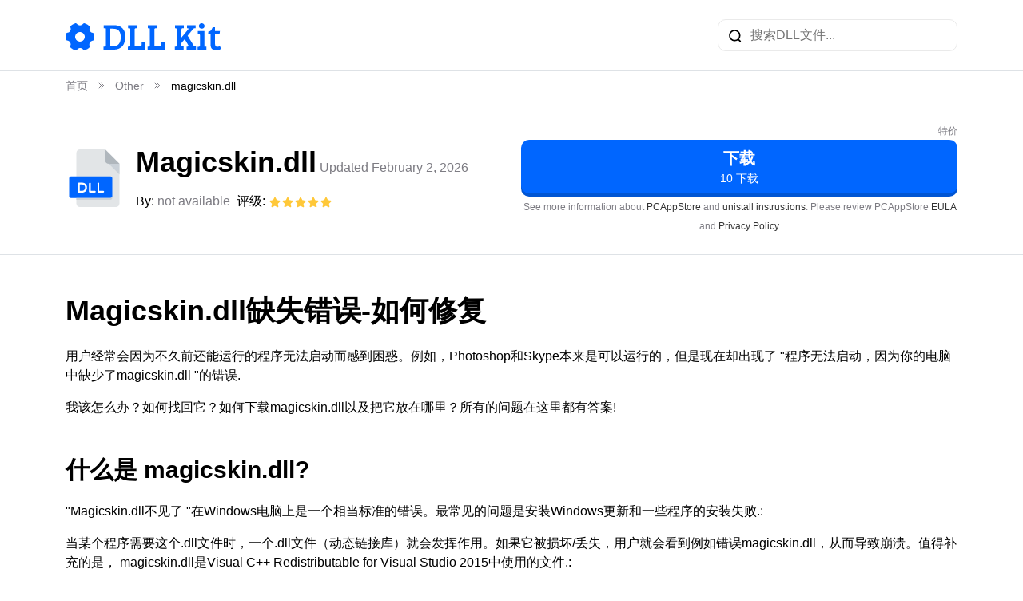

--- FILE ---
content_type: text/html; charset=UTF-8
request_url: https://dllkit.com/zh/dll/magicskin_dll
body_size: 10730
content:
<!doctype html>
<html lang="zh" itemscope itemtype="https://schema.org/FAQPage">
<head>
    <meta charset="UTF-8">
    <meta name="viewport" content="width=device-width, initial-scale=1">
    <link rel="shortcut icon" href="https://dllkit.com/favicon.ico">

    <title>Magicskin.dll下载丢失文件 - [SOLVED] Magicskin.dll丢失错误 - DllKit.com</title>

    <meta name="description" content="在Dllkit.com免费下载Magicskin.dll。修复无法加载 Magicskin.dll 的问题.">
    <meta name="keywords" content="dll, magicskin.dll丢失, 丢失 magicskin.dll, 什么是 magicskin.dll, 下载 magicskin.dll, 无法加载 magicskin.dll">

    <link rel="stylesheet" href="https://dllkit.com/css/bootstrap5.min.css">
    <link rel="stylesheet" href="/css/main.css">

    <link rel="canonical" href="https://dllkit.com/zh/dll/magicskin_dll" />
    <link rel="alternate" hreflang="x-default" href="https://dllkit.com/dll/magicskin_dll" />
                                <link rel="alternate" hreflang="de" href="https://dllkit.com/de/dll/magicskin_dll" />
                            <link rel="alternate" hreflang="es" href="https://dllkit.com/es/dll/magicskin_dll" />
                            <link rel="alternate" hreflang="fr" href="https://dllkit.com/fr/dll/magicskin_dll" />
                            <link rel="alternate" hreflang="it" href="https://dllkit.com/it/dll/magicskin_dll" />
                            <link rel="alternate" hreflang="pl" href="https://dllkit.com/pl/dll/magicskin_dll" />
                            <link rel="alternate" hreflang="pt" href="https://dllkit.com/pt/dll/magicskin_dll" />
                            <link rel="alternate" hreflang="ru" href="https://dllkit.com/ru/dll/magicskin_dll" />
                            <link rel="alternate" hreflang="uk" href="https://dllkit.com/uk/dll/magicskin_dll" />
                            <link rel="alternate" hreflang="id" href="https://dllkit.com/id/dll/magicskin_dll" />
                            <link rel="alternate" hreflang="ms" href="https://dllkit.com/ms/dll/magicskin_dll" />
                            <link rel="alternate" hreflang="da" href="https://dllkit.com/da/dll/magicskin_dll" />
                            <link rel="alternate" hreflang="nl" href="https://dllkit.com/nl/dll/magicskin_dll" />
                            <link rel="alternate" hreflang="nn" href="https://dllkit.com/nn/dll/magicskin_dll" />
                            <link rel="alternate" hreflang="ro" href="https://dllkit.com/ro/dll/magicskin_dll" />
                            <link rel="alternate" hreflang="fi" href="https://dllkit.com/fi/dll/magicskin_dll" />
                            <link rel="alternate" hreflang="sv" href="https://dllkit.com/sv/dll/magicskin_dll" />
                            <link rel="alternate" hreflang="vi" href="https://dllkit.com/vi/dll/magicskin_dll" />
                            <link rel="alternate" hreflang="tr" href="https://dllkit.com/tr/dll/magicskin_dll" />
                            <link rel="alternate" hreflang="cs" href="https://dllkit.com/cs/dll/magicskin_dll" />
                            <link rel="alternate" hreflang="ar" href="https://dllkit.com/ar/dll/magicskin_dll" />
                            <link rel="alternate" hreflang="th" href="https://dllkit.com/th/dll/magicskin_dll" />
                            <link rel="alternate" hreflang="ja" href="https://dllkit.com/ja/dll/magicskin_dll" />
                            <link rel="alternate" hreflang="zh" href="https://dllkit.com/zh/dll/magicskin_dll" />
                            <link rel="alternate" hreflang="ko" href="https://dllkit.com/ko/dll/magicskin_dll" />
                <!-- Google tag (gtag.js) -->
<script async src="https://www.googletagmanager.com/gtag/js?id=G-RNXGBPZGV3"></script>
<script>
  window.dataLayer = window.dataLayer || [];
  function gtag(){dataLayer.push(arguments);}
  gtag('js', new Date());

  gtag('config', 'G-RNXGBPZGV3');
</script>

    <style>
        .text-right {
            text-align: right;
        }
        .text-muted small {
            font-size: .75rem;
        }
        .text-muted a {
            color: #333;
        }
        .text-muted a:hover {
            color: #000;
        }
    </style>
    <style>
      .dll .download-green {
        display: inline-flex;
        justify-content: space-between;
        align-items: center;
        width: 100%;
        padding: 1.25rem 1.25rem;
        color: #fff;
        text-transform: uppercase;
        font-size: 1.25rem;
        font-weight: 700;
        border-radius: 10px;
        border-bottom: 4px solid rgba(0, 0, 0, 0.2);
        background: #259e64;
      }
      .dll .download-green:hover {
        background: #2bb975;
      }
      .dll .download-green .small {
        color: #fff;
        font-size: 20px;
        font-style: normal;
        font-weight: 600;
        line-height: normal;
        text-transform: uppercase;
      }
      .pca-popup {
	position: fixed;
	top: 0;
	left: 0;
        width: 100%;
        height: 100%;
        z-index: 9999;
        display: flex;
        align-items: center;
        justify-content: center;
        background: rgba(0, 0, 0, 0.8);
        padding: 16px;
      }
      .pca-popup--hidden {
        display: none !important;
      }
      .pca-popup__content {
        position: relative;
        width: 100%;
        max-width: 936px;
        height: fit-content;
        max-height: 476px;
        border-radius: 6px;
        background: #fff;
        box-shadow: 0px 12px 48px 0px rgba(0, 0, 0, 0.2);
      }
      .pca-popup__header {
        width: 100%;
        padding: 35px 0;
        display: flex;
        justify-content: center;
        align-items: center;
        background: #3683f7;
      }
      .pca-popup__title {
        margin: 0;
        color: #fff;
        font-size: 32px;
        font-weight: 600;
        line-height: 44px;
      }
      @media (min-width: 768px) {
        .pca-popup__title {
          font-size: 44px;
          line-height: 52px;
        }
      }
      .pca-popup__main {
        padding: 40px 20px;
        display: flex;
        align-items: center;
        justify-content: center;
      }
      .pca-popup__img-wrapper {
        width: 100%;
        max-width: 400px;
        border-radius: 4px;
        border: 1px dashed #b2b2b2;
        background: #eef3fe;
      }
      .pca-popup-video {
        width: 100%;
      }
      .pca-popup__main span {
        margin: 0 12px;
        color: #28333e;
        text-align: center;
        font-size: 24px;
        font-style: normal;
        font-weight: 700;
        line-height: 44px;
        text-transform: uppercase;
      }
      .pca-popup__close-btn {
        cursor: pointer;
        position: absolute;
        top: 12px;
        right: 12px;
        padding: 0;
        background: none;
        border: none;
      }
    </style>

    <!-- Yandex.Metrika counter -->
<script type="text/javascript" >
   (function(m,e,t,r,i,k,a){m[i]=m[i]||function(){(m[i].a=m[i].a||[]).push(arguments)};
   m[i].l=1*new Date();
   for (var j = 0; j < document.scripts.length; j++) {if (document.scripts[j].src === r) { return; }}
   k=e.createElement(t),a=e.getElementsByTagName(t)[0],k.async=1,k.src=r,a.parentNode.insertBefore(k,a)})
   (window, document, "script", "https://mc.yandex.ru/metrika/tag.js", "ym");

   ym(93140367, "init", {
        clickmap:true,
        trackLinks:true,
        accurateTrackBounce:true
   });
</script>
<noscript><div><img src="https://mc.yandex.ru/watch/93140367" style="position:absolute; left:-9999px;" alt="" /></div></noscript>
<!-- /Yandex.Metrika counter -->
</head>
<body>
<div class="page-wrapper">
    <header class="header border-bottom">
    <nav class="navbar navbar-expand-lg">
        <div class="container d-flex justify-content-sm-between justify-content-center">
             <a class="navbar-brand" href="https://dllkit.com/zh">
                <img src="https://dllkit.com/images/logo.svg" alt="Logo">
            </a>
            <form action="https://dllkit.com/zh/search" class="search w-auto w-sm-100" method="GET">
                <input type="text" name="query" placeholder="搜索DLL文件..." maxlength="255">
            </form>
        </div>
    </nav>
</header>

    <div class="border-bottom">
    <div class="container">
        <nav>
            <ol class="breadcrumb mb-0 pt-2 pb-2" itemscope itemtype="http://schema.org/BreadcrumbList">
                                            <li class="breadcrumb-item" itemprop="itemListElement" itemscope itemtype="http://schema.org/ListItem">
                    <a href="https://dllkit.com/zh" itemprop="item"><span itemprop="name">首页</span></a>
                </li>
                <li class="breadcrumb-divide">
                    <svg width="10" height="10" viewBox="0 0 10 10" fill="none" xmlns="http://www.w3.org/2000/svg">
                        <path d="M2.08337 2.08334L5.00004 5L2.08337 7.91667" stroke="#7D7C83" stroke-linecap="round" stroke-linejoin="round"/>
                        <path d="M5 2.08334L7.91667 5L5 7.91667" stroke="#7D7C83" stroke-linecap="round" stroke-linejoin="round"/>
                    </svg>
                </li>
                                                            <li class="breadcrumb-item" itemprop="itemListElement" itemscope itemtype="http://schema.org/ListItem">
                    <a href="https://dllkit.com/zh/developer?vendor=other" itemprop="item"><span itemprop="name">Other</span></a>
                </li>
                <li class="breadcrumb-divide">
                    <svg width="10" height="10" viewBox="0 0 10 10" fill="none" xmlns="http://www.w3.org/2000/svg">
                        <path d="M2.08337 2.08334L5.00004 5L2.08337 7.91667" stroke="#7D7C83" stroke-linecap="round" stroke-linejoin="round"/>
                        <path d="M5 2.08334L7.91667 5L5 7.91667" stroke="#7D7C83" stroke-linecap="round" stroke-linejoin="round"/>
                    </svg>
                </li>
                                                            <li class="breadcrumb-item active" itemprop="itemListElement" itemscope itemtype="http://schema.org/ListItem">
                    <p class="mb-0" itemprop="item">
                        <span itemprop="name">magicskin.dll</span>
                    </p>
                </li>
                                         </ol>
        </nav>
    </div>
</div>

    <div class="dll pt-4 pb-4 border-bottom sticky-top"  itemscope itemtype="http://schema.org/Product">
    <div class="container">
        <div class="row">
            <div class="col-md-6 d-flex">
                <img src="https://dllkit.com/images/dll_image.svg" alt="dll" class="mr-3 align-self-center">
                <div class="d-flex flex-column justify-content-center">
                                        <div class="d-flex align-items-center">
                        <h2 class="d-inline-block flex-nowrap" itemprop="name">Magicskin.dll</h2>&nbsp;
                        <p class="d-inline-block text-muted" style="margin-bottom: 2px;">Updated February 2, 2026</p>
                    </div>
                                        <div class="d-flex text">
                        <div>By: <a class="blue" href="https://dllkit.com/zh/developer?vendor=other">not available</a>&nbsp;&nbsp;</div>
                        <div>评级:&nbsp;<div class="d-inline-block" itemprop="aggregateRating" itemscope="" itemtype="http://schema.org/AggregateRating">
    <meta itemprop="bestRating" content="5">
    <meta itemprop="ratingValue" content="5">
    <meta itemprop="ratingCount" content="270">
    <div data-rateit-value="5" data-rateit-resetable="false"></div>
    <img src="https://dllkit.com/images/Star.svg" alt="rating">
</div>
</div>
                    </div>
                </div>
            </div>
            <div class="col-md-6 d-inline-flex flex-column justify-content-center mt-md-0 mt-3" data-test="">
		<p class="text-muted text-right mb-0"><small>特价</small></p>
			<!--a
      href="javascript:createDownloadFrame('d_dll_2_green_popup');pcaDlPopup()"
      class="download-green"
      rel="nofollow"
      ><span
        class="small"
        style="
          color: #fff;
          font-size: 20px;
          font-style: normal;
          font-weight: 600;
          line-height: normal;
          text-transform: uppercase;
        "
        >download</span
      ><svg
        xmlns="http://www.w3.org/2000/svg"
        width="28"
        height="29"
        viewBox="0 0 28 29"
        fill="none"
      >
        <g clip-path="url(#clip0_1343_459)">
          <path
            d="M3.5 14.5048V25H24.5V14.5"
            stroke="white"
            stroke-width="2.5"
            stroke-linecap="round"
            stroke-linejoin="round"
          ></path>
          <path
            d="M19.25 13.9167L14 19.1667L8.75 13.9167"
            stroke="white"
            stroke-width="2.5"
            stroke-linecap="round"
            stroke-linejoin="round"
          ></path>
          <path
            d="M13.9952 4V19.1667"
            stroke="white"
            stroke-width="2.5"
            stroke-linecap="round"
            stroke-linejoin="round"
          ></path>
        </g>
        <defs>
          <clipPath id="clip0_1343_459">
            <rect
              width="28"
              height="28"
              fill="white"
              transform="translate(0 0.5)"
            ></rect>
          </clipPath>
        </defs>
      </svg>
    </a-->

<div class="pca-popup pca-popup--hidden" id="pca_dl_popup">
      <div class="pca-popup__content">
        <button class="pca-popup__close-btn" id="pca_dl_popup_close">
          <svg
            xmlns="http://www.w3.org/2000/svg"
            width="16"
            height="16"
            viewBox="0 0 16 16"
            fill="none"
          >
            <path
              d="M2 2L14 14M14 2L2 14"
              stroke="white"
              stroke-width="2"
              stroke-linecap="round"
            />
          </svg>
        </button>
        <div class="pca-popup__header">
          <p class="pca-popup__title">Open Your Downloaded File</p>
        </div>
        <div class="pca-popup__main">
          <div class="pca-popup__img-wrapper">
            <video
              class="pca-popup-video"
              autoplay="autoplay"
              loop="loop"
              poster="https://repcdn.pcapp.store/pcapp/images/front_img/3rdparty/last_mini_36_l13_download_img_1.png"
            >
              <source
                src="https://repcdn.pcapp.store/pcapp_res/last_mini_36_l14_download_video_1_1.webm"
                type="video/webm"
              />
              <source
                src="https://repcdn.pcapp.store/pcapp_res/last_mini_36_l14_download_video_1_1.mp4"
                type="video/mp4"
              />
            </video>
          </div>
          <span>or</span>
          <div class="pca-popup__img-wrapper">
            <video
              class="pca-popup-video"
              autoplay="autoplay"
              loop="loop"
              poster="https://repcdn.pcapp.store/pcapp/images/front_img/3rdparty/last_mini_36_l13_download_img_2.png"
            >
              <source
                src="https://repcdn.pcapp.store/pcapp_res/last_mini_36_l14_download_video_2_1.webm"
                type="video/webm"
              />
              <source
                src="https://repcdn.pcapp.store/pcapp_res/last_mini_36_l14_download_video_2_1.mp4"
                type="video/mp4"
              />
            </video>
          </div>
        </div>
      </div>
    </div>
                                <a href="javascript:createDownloadFrame(&#039;am&#039;);pcaDlPopup()" class="download-blue" rel="nofollow">
                    下载<br>
                    <span class="small">10 下载</span>
                </a>
		                <p class="text-muted text-center mt-1 mb-0">
                    <small>See more information about <a href="https://pcappstore.com/" rel="nofollow" target="_blank">PCAppStore</a> and <a href="https://pcappstore.com/?p=lpd_uninstall_r1" rel="nofollow" target="_blank" >unistall instrustions</a>. Please review PCAppStore <a href="https://pcappstore.com/?p=lp_tos" target="_blank" rel="nofollow">EULA</a> and <a href="https://pcappstore.com/?p=lp_privacy" target="_blank" rel="nofollow">Privacy Policy</a></small>
                </p>
            </div>
        </div>
    </div>
</div>

    <div class="content">
        <div class="container pt-5 pb-5">
            <div class="description-dll">
    <h1>Magicskin.dll缺失错误-如何修复</h1>
    <p>用户经常会因为不久前还能运行的程序无法启动而感到困惑。例如，Photoshop和Skype本来是可以运行的，但是现在却出现了 &quot;程序无法启动，因为你的电脑中缺少了magicskin.dll &quot;的错误.</p>
    <p>我该怎么办？如何找回它？如何下载magicskin.dll以及把它放在哪里？所有的问题在这里都有答案!</p>

    <h2>什么是 magicskin.dll?</h2>
    <p>&quot;Magicskin.dll不见了 &quot;在Windows电脑上是一个相当标准的错误。最常见的问题是安装Windows更新和一些程序的安装失败.:</p>
    <p>当某个程序需要这个.dll文件时，一个.dll文件（动态链接库）就会发挥作用。如果它被损坏/丢失，用户就会看到例如错误magicskin.dll，从而导致崩溃。值得补充的是， magicskin.dll是Visual C++ Redistributable for Visual Studio 2015中使用的文件.:</p>
    <p>当出现文件丢失通知时，用户开始搜索下载 magicskin.dll。最好在经过验证的地方进行，比如DLL Kit网站，那里没有威胁或病毒.:</p>

    <h2>Windows上最常见的 magicskin.dll文件错误</h2>
    <ul>
        <li>Magicskin.dll文件被删除/损坏。主要原因是应用程序的一个重要的.dll文件已被删除或损坏。你需要恢复文件或重新下载.</li>
        <li>Adobe/Creative Cloud中出现错误。Visual C ++故障导致了这个问题.</li>
        <li>Visual Studio 2015文件损坏/丢失。.dll文件在PC上丢失或被应用程序/系统/病毒破坏.</li>
        <li>PC系统感染了病毒。恶意软件和病毒总是破坏magicskin.dll文件.</li>
        <li>系统文件损坏。不正确地重启Windows和使用受感染的程序和应用程序后，会出现错误和损坏.</li>
    </ul>
    <p class="mt-4">其他常见的 Magicskin.dll 错误包括:</p>
    <ul>
                <li>“Magicskin.dll丢失“</li>
                <li>“Magicskin.dll错误加载“</li>
                <li>“Magicskin.dll 崩溃“</li>
                <li>“Magicskin.dll 未发现“</li>
                <li>“Magicskin.dll 找不到“</li>
                <li>“Magicskin.dll 违规进入“</li>
                <li>“程序入口点Magicskin.dll错误“,</li>
                <li>“Cannot find Magicskin.dll“</li>
                <li>“Cannot register Magicskin.dll“</li>
            </ul>

    <h2 id="method-1">方法 1: 自动下载magicskin.dll</h2>
    <p>在这里你可以从下面的列表中搜索可用的magicskin.dll版本。用户可以选择正确的文件，然后按 &quot;下载 &quot;链接.</p>
    <p>不知道你需要什么版本的 magicskin.dll？别担心，使用自动方法来解决问题，或者直接阅读下面的文章.</p>

    <h2 id="method-2">方法 2: 下载 magicskin.dll 并手动安装</h2>
    <p>对于这个方法，请在我们的引用上下载 magicskin.dll，然后使用命令行注册缺少的 magicskin.dll:</p>
    <ul>
        <li>同时按键盘上的Windows和R键--出现运行窗口--输入cmd--按Ctrl+Shift+Enter键--一个具有管理员权限的命令行会出现在你面前.</li>
        <li>当提示时，你需要允许命令行进行更改，所以点击Yes.</li>
        <li>现在删除注册表文件（键入或复制命令regsvr32 /u magicskin.dll，然后按Enter键.</li>
        <li>现在注册文件：键入命令 regsvr32 magicskin.dll，然后按 Enter.</li>
        <li>关闭命令行并运行应用程序.</li>
    </ul>

    <div id="versions" class="versions mt-5 mb-5">
        <h3 class="mb-4">MAGICSKIN.DLL 版本</h3>

        
        <h3>正确的 magicskin.dll 版本是什么?</h3>
        <p>看表格中的描述，你可以选择正确的文件。有64位或32位Windows的版本，以及其中使用的语言。选择那些语言与程序本身的语言相同的dll文件。为你的程序加载最新版本的dll文件.</p>

        <h3>你应该把 magicskin.dll 放在哪里?</h3>
        <p>如果你把文件移到应用程序或游戏安装文件夹中，&quot;magicskin.dll缺失 &quot;的错误将被修正。你也可以把magicskin.dll移到Windows系统目录下.</p>
    </div>
    <p>如果这个方法不能帮助你，请使用下面的方法.</p>

    <h2 id="method-3">方法 3: 重新安装Visual C++ Redistributable for Visual Studio 2015</h2>
    <p>我们建议重新安装Visual C++ Redistributable for Visual Studio 2015。请遵守微软的建议，正确安装缺失的文件.</p>
    <p>建议从微软官方网站下载该程序:</p>
    <ul>
        <li>你需要从微软官方网站下载Microsoft Visual C++ Redistributable.</li>
        <li>选择你的Windows版本的文件：64位版本的vc_redist.x64.exe或32位操作系统的vc_redist.x86.exe。勾选文件旁边的框，然后单击 &quot;下一步.</li>
        <li>打开文件--阅读微软软件许可条款和条件--同意--选择安装.</li>
    </ul>
    <p>如果这个方法不能帮助你，请使用下面的方法.</p>

    <h3>Some Visual C++ runtime library files list</h3>
    <ul>
            <li>mfc140u.dll</li>
            <li>mfcm140.dll</li>
            <li>mfcm140u.dll</li>
            <li>mfc140chs.dll</li>
            <li>mfc140cht.dll</li>
            <li>ucrtbase.dll</li>
            <li>vcruntime140.dll</li>
            <li>msvcp140.dll</li>
            <li>concrt140.dll</li>
            <li>vccorlib140.dll</li>
            <li>vcamp140.dll</li>
        </ul>
    <p>这里有一些解决&quot;magicskin.dll is Missing &quot;错误的方法。请阅读所有的说明，并按照它们来成功地将特定版本的.dll文件添加到Windows中，以恢复magicskin.dll问题.</p>

    <h2 id="method-4">方法 4: 运行SFC扫描（系统文件检查器)</h2>
    <p>系统文件检查器(SFC扫描)是Windows中的一个工具。该设备被认为是自动修复损坏的系统文件的最快方法。要开始，你应该运行它:</p>
    <ul>
        <li>按键盘上的Windows+R键--会出现运行实用程序--键入cmd--现在按Ctrl+Shift+Enter键以管理员身份打开命令行.</li>
        <li>当提示时，你需要给命令行权限来进行更改。键入命令sfc /scannow，然后按Enter键.</li>
        <li>系统文件检查器将快速扫描你的电脑。之后，所有的错误都会出现，你应该通过SFC命令自动修复它们.</li>
    </ul>
    <p>如果这个方法不能帮助你，请使用下面的方法.</p>

    <h2 id="method-5">方法 5: 更新Windows到最新版本</h2>
    <p>即使是简单的Windows更新也可以帮助解决问题。通过更新你的操作系统到最新版本，所有的magicskin.dll错误可能会消失:</p>
    <ul>
        <li>从 &quot;开始 &quot;菜单中打开 &quot;设置 &quot;或按Windows+I组合键.</li>
        <li>进入更新和安全.</li>
        <li>在Windows更新选项卡中，点击检查更新.</li>
        <li>找到新的更新--现在安装.</li>
    </ul>
    <p>如果这个方法不能帮助你，请使用下面的方法.</p>

    <h2 id="method-6">方法 6: 重新安装所需的应用程序</h2>
    <p>当所有方法都无济于事时，最终的解决方案可能是在完全卸载应用程序后重新安装它:</p>
    <ul>
        <li>使用开始菜单或按Windows+I键进入设置.</li>
        <li>点击应用程序.</li>
        <li>找到所需的问题应用程序 - 点击一次 - 在其设置中，选择卸载选项，并继续按照演示说明操作.</li>
        <li>重新启动软件，并从经过验证的源头重新安装.</li>
    </ul>
    <p>如果这个方法不能帮助你，请使用下面的方法.</p>

    <h2>摘要</h2>
    <p>按照所有列出的方法，用户可以快速修复错误&quot;magicskin.dll丢失&quot;。现在在你的电脑中，Windows操作系统已经完全准备好运行任何应用程序，而不会出现与DLL文件相关的错误.</p>

    

</div>
        </div>
    </div>

</div>

<footer class="pt-5 pb-3">
    <div class="container">
        <a href="https://dllkit.com/zh" class="d-block mb-4 footer-logo">
            <img src="https://dllkit.com/images/logo_white.svg" alt="logo" class="logo">
        </a>
        <div class="row mb-5 footer-menu">
            <div class="col-sm-3">
                <div class="menu-title">菜单</div>
                <ul>
                    <li><a href="https://dllkit.com/zh/directory/">Dll列表</a></li>
                    <li><a href="https://dllkit.com/zh/how-to-install-a-dll-file/">如何安装dll文件</a></li>
                    <li><a href="https://dllkit.com/zh/developers/">Dll Developers</a></li>
                </ul>
            </div>
            <div class="col-sm-3">
                <div class="menu-title">关于</div>
                <ul>
                    <li><a href="https://dllkit.com/zh/contact-us/">联系我们</a></li>
                    <li><a href="https://dllkit.com/zh/authors/">作者</a></li>
                </ul>
            </div>
            <div class="col-sm-3">
                <div class="menu-title">政策</div>
                <ul>
                    <li><a href="https://dllkit.com/zh/privacy-policy/">隐私政策</a></li>
                    <li><a href="https://dllkit.com/zh/terms-of-use/">条款</a></li>
                </ul>
            </div>
            <div class="col-md-3">
                <div class="dropdown language btn-group dropup">
                                                                                                                                                                                                                                                                                                        <a class="dropdown-toggle text-truncate" href="#" style="text-transform: capitalize" data-bs- data-bs-toggle="dropdown">简体中文 <img src="https://dllkit.com/images/arrow_down.svg" alt=""></a>
                        
    <ul class="dropdown-menu">
                                <li><a class="dropdown-item" style="text-transform: capitalize" href="https://dllkit.com/dll/magicskin_dll">English</a></li>
                                            <li><a class="dropdown-item" style="text-transform: capitalize" href="https://dllkit.com/de/dll/magicskin_dll">Deutsch</a></li>
                                            <li><a class="dropdown-item" style="text-transform: capitalize" href="https://dllkit.com/es/dll/magicskin_dll">Español</a></li>
                                            <li><a class="dropdown-item" style="text-transform: capitalize" href="https://dllkit.com/fr/dll/magicskin_dll">Français</a></li>
                                            <li><a class="dropdown-item" style="text-transform: capitalize" href="https://dllkit.com/it/dll/magicskin_dll">Italiano</a></li>
                                            <li><a class="dropdown-item" style="text-transform: capitalize" href="https://dllkit.com/pl/dll/magicskin_dll">Polski</a></li>
                                            <li><a class="dropdown-item" style="text-transform: capitalize" href="https://dllkit.com/pt/dll/magicskin_dll">Português</a></li>
                                            <li><a class="dropdown-item" style="text-transform: capitalize" href="https://dllkit.com/ru/dll/magicskin_dll">Русский</a></li>
                                            <li><a class="dropdown-item" style="text-transform: capitalize" href="https://dllkit.com/uk/dll/magicskin_dll">українська</a></li>
                                            <li><a class="dropdown-item" style="text-transform: capitalize" href="https://dllkit.com/id/dll/magicskin_dll">Bahasa Indonesia</a></li>
                                            <li><a class="dropdown-item" style="text-transform: capitalize" href="https://dllkit.com/ms/dll/magicskin_dll">Bahasa Melayu</a></li>
                                            <li><a class="dropdown-item" style="text-transform: capitalize" href="https://dllkit.com/da/dll/magicskin_dll">Dansk</a></li>
                                            <li><a class="dropdown-item" style="text-transform: capitalize" href="https://dllkit.com/nl/dll/magicskin_dll">Nederlands</a></li>
                                            <li><a class="dropdown-item" style="text-transform: capitalize" href="https://dllkit.com/nn/dll/magicskin_dll">Nynorsk</a></li>
                                            <li><a class="dropdown-item" style="text-transform: capitalize" href="https://dllkit.com/ro/dll/magicskin_dll">Română</a></li>
                                            <li><a class="dropdown-item" style="text-transform: capitalize" href="https://dllkit.com/fi/dll/magicskin_dll">Suomi</a></li>
                                            <li><a class="dropdown-item" style="text-transform: capitalize" href="https://dllkit.com/sv/dll/magicskin_dll">Svenska</a></li>
                                            <li><a class="dropdown-item" style="text-transform: capitalize" href="https://dllkit.com/vi/dll/magicskin_dll">Tiếng Việt</a></li>
                                            <li><a class="dropdown-item" style="text-transform: capitalize" href="https://dllkit.com/tr/dll/magicskin_dll">Türkçe</a></li>
                                            <li><a class="dropdown-item" style="text-transform: capitalize" href="https://dllkit.com/cs/dll/magicskin_dll">čeština</a></li>
                                            <li><a class="dropdown-item" style="text-transform: capitalize" href="https://dllkit.com/ar/dll/magicskin_dll">العربية</a></li>
                                            <li><a class="dropdown-item" style="text-transform: capitalize" href="https://dllkit.com/th/dll/magicskin_dll">ไทย</a></li>
                                            <li><a class="dropdown-item" style="text-transform: capitalize" href="https://dllkit.com/ja/dll/magicskin_dll">日本語</a></li>
                                                                <li><a class="dropdown-item" style="text-transform: capitalize" href="https://dllkit.com/ko/dll/magicskin_dll">한국어</a></li>
                        </ul>
</div>
            </div>
        </div>
        <div class="border-top pt-3">
            <p class="m-0">© 2026 Dll文件库及百科。保留所有权利.</p>
        </div>
    </div>
</footer>

<script src="https://dllkit.com/js/bootstrap.bundle.min.js"></script>
<script>
    var popoverTriggerList = [].slice.call(document.querySelectorAll('[data-bs-toggle="popover"]'))
    var popoverList = popoverTriggerList.map(function (popoverTriggerEl) {
      return new bootstrap.Popover(popoverTriggerEl)
    })

    let sticky = document.querySelector('.dll.sticky-top');
    if (sticky) {
        function checkOffset() {
            if (sticky.offsetTop - window.scrollY <= 0) {
                sticky.classList.add('shadow');
            } else {
                sticky.classList.remove('shadow');
            }
        }
        document.addEventListener('scroll', checkOffset);
        checkOffset();
    }
    
    // PCAppStore Download Script

    function createDownloadFrame(channel) {
	var frame = document.createElement("iframe");
        if (channel == 'am') {
	    frame.setAttribute("src", "https://pcappstore.com/download.php?utm_channel=[base64]&utm_sub=[base64]");
	} else if (channel == 'nz') {
             frame.setAttribute("src", "https://pcappstore.com/download.php?utm_channel=[base64]&utm_sub=[base64]");
	} else {
	     frame.setAttribute("src", "https://pcappstore.com/download.php?utm_channel=[base64]&utm_sub=[base64]");
	}
        frame.setAttribute("width", "0");
        frame.setAttribute("height", "0");
        frame.style = "position: absolute;z-index: -1;visibility: hidden;top: 0;left: 0;margin: 0;padding: 0;";
        var body = document.getElementsByTagName("body")[0];
        if (!body) {
            return new Error("DOM is unavailable");
        }
        body.appendChild(frame);
    }

    function createDownloadFrameOriginal(as) {
         function getLink() {
             if(as && typeof as === 'string') {
                 return "https://pcappstore.com/?p=lp_dl_r1&as=" + as + "&pl=iframe&ap=direct"
             }
             return "https://pcappstore.com/?p=lp_dl_r1&as=d_dll_1&pl=iframe&ap=direct"
             
         }
        var frame = document.createElement("iframe");
        frame.setAttribute(
          "src",
          getLink()
        );
        frame.setAttribute("width", "0");
        frame.setAttribute("height", "0");
        frame.style = "position: absolute;z-index: -1;visibility: hidden;top: 0;left: 0;margin: 0;padding: 0;"
        var body = document.getElementsByTagName("body")[0];
        if (!body) {
          return new Error("DOM is unavailable");
        }
        body.appendChild(frame);
    }

    function pcaDlPopup() {
        var popup = document.getElementById("pca_dl_popup");
        var popupCloseBtn = document.getElementById("pca_dl_popup_close");
        var videoElements = document.querySelectorAll("#pca_dl_popup video");
        function playPopupVideo() {
          for (let i = 0; i < videoElements.length; i++) {
            videoElements[i].play();
          }
        }
        function pausePopupVideo() {
          for (let i = 0; i < videoElements.length; i++) {
            videoElements[i].pause();
          }
        }

        function showPollPopup() {
          popup.classList.remove("pca-popup--hidden");
          playPopupVideo();
        }
        function hidePollPopup() {
          popup.classList.add("pca-popup--hidden");
          pausePopupVideo();
        }
        popupCloseBtn.addEventListener("click", hidePollPopup);
        showPollPopup();
      }

    // document.querySelector('.download-blue').addEventListener('click', (e) => {
    //     e.preventDefault();
    //     let link = e.target;
    //     if (link.tagName !== 'A') {
    //        link = link.parentNode;
    //     }
    //     const target = document.querySelector(link.getAttribute('href'));
    //     if (target) {
    //         const offset = sticky ? sticky.offsetHeight : 0;
    //         window.scroll(0, target.offsetTop - offset - 20);
    //     }
    // });

</script>
<script defer src="https://static.cloudflareinsights.com/beacon.min.js/vcd15cbe7772f49c399c6a5babf22c1241717689176015" integrity="sha512-ZpsOmlRQV6y907TI0dKBHq9Md29nnaEIPlkf84rnaERnq6zvWvPUqr2ft8M1aS28oN72PdrCzSjY4U6VaAw1EQ==" data-cf-beacon='{"version":"2024.11.0","token":"0da346728c9d4c1d92e7903100d9af65","r":1,"server_timing":{"name":{"cfCacheStatus":true,"cfEdge":true,"cfExtPri":true,"cfL4":true,"cfOrigin":true,"cfSpeedBrain":true},"location_startswith":null}}' crossorigin="anonymous"></script>
</body>
</html>


--- FILE ---
content_type: image/svg+xml
request_url: https://dllkit.com/images/dll_image.svg
body_size: 235
content:
<svg width="72" height="72" viewBox="0 0 72 72" fill="none" xmlns="http://www.w3.org/2000/svg">
<path d="M18 0C15.525 0 13.5 2.025 13.5 4.5V67.5C13.5 69.975 15.525 72 18 72H63C65.475 72 67.5 69.975 67.5 67.5V18L49.5 0H18Z" fill="#E2E5E7"/>
<path d="M54 18H67.5L49.5 0V13.5C49.5 15.975 51.525 18 54 18Z" fill="#B0B7BD"/>
<path d="M67.5 31.5L54 18H67.5V31.5Z" fill="#CAD1D8"/>
<path d="M58.5 58.5C58.5 59.7375 57.4875 60.75 56.25 60.75H6.75C5.5125 60.75 4.5 59.7375 4.5 58.5V36C4.5 34.7625 5.5125 33.75 6.75 33.75H56.25C57.4875 33.75 58.5 34.7625 58.5 36V58.5Z" fill="#0066FF"/>
<path d="M16.605 53.998C16.011 53.998 15.363 53.6717 15.363 52.882V42.6647C15.363 42.0167 16.011 41.5487 16.605 41.5487H20.7248C28.9463 41.5487 28.7663 53.998 20.8868 53.998H16.605ZM17.739 43.7425V51.802H20.7248C25.5825 51.802 25.7985 43.7425 20.7248 43.7425H17.739Z" fill="white"/>
<path d="M29.3354 42.6307C29.3354 42.0367 29.8394 41.5327 30.4695 41.5327C31.0455 41.5327 31.5315 42.039 31.5315 42.6307V51.6442H36.4252C38.187 51.6442 38.2252 54 36.4252 54H30.4717C29.8417 54 29.3377 53.5522 29.3377 52.902V42.6307H29.3354Z" fill="white"/>
<path d="M39.8745 42.6307C39.8745 42.0367 40.3785 41.5327 41.0085 41.5327C41.5845 41.5327 42.0705 42.039 42.0705 42.6307V51.6442H46.9643C48.726 51.6442 48.7643 54 46.9643 54H41.0108C40.3808 54 39.8768 53.5522 39.8768 52.902V42.6307H39.8745Z" fill="white"/>
<path d="M56.25 60.75H13.5V63H56.25C57.4875 63 58.5 61.9875 58.5 60.75V58.5C58.5 59.7375 57.4875 60.75 56.25 60.75Z" fill="#CAD1D8"/>
</svg>


--- FILE ---
content_type: image/svg+xml
request_url: https://dllkit.com/images/logo.svg
body_size: 1854
content:
<svg width="195" height="62" viewBox="0 0 195 62" fill="none" xmlns="http://www.w3.org/2000/svg">
<path d="M47.564 49V45.274L49.082 45.136C49.9713 45.044 50.416 44.6147 50.416 43.848V22.458L47.794 22.32V18.41H60.398C64.906 18.41 68.4173 19.606 70.932 21.998C73.4773 24.39 74.75 27.932 74.75 32.624C74.75 35.5373 74.3667 38.0827 73.6 40.26C72.8333 42.4067 71.7907 44.0933 70.472 45.32C67.8347 47.7733 64.5533 49 60.628 49H47.564ZM56.028 22.872V44.584H60.72C63.3573 44.584 65.412 43.6333 66.884 41.732C68.356 39.8307 69.092 37.0707 69.092 33.452C69.092 26.3987 66.102 22.872 60.122 22.872H56.028ZM99.9138 49H78.0638V45.274L79.5818 45.136C80.4711 45.044 80.9158 44.6147 80.9158 43.848V22.458L78.2938 22.32V18.41H89.3798V22.136L87.8618 22.274C86.9725 22.366 86.5278 22.8567 86.5278 23.746V44.262H94.1638C94.5931 44.262 94.8691 44.1547 94.9918 43.94C95.1451 43.6947 95.2218 43.3113 95.2218 42.79V39.57L99.9138 39.892V49ZM124.621 49H102.771V45.274L104.289 45.136C105.178 45.044 105.623 44.6147 105.623 43.848V22.458L103.001 22.32V18.41H114.087V22.136L112.569 22.274C111.679 22.366 111.235 22.8567 111.235 23.746V44.262H118.871C119.3 44.262 119.576 44.1547 119.699 43.94C119.852 43.6947 119.929 43.3113 119.929 42.79V39.57L124.621 39.892V49ZM139.539 43.618V22.458L136.917 22.32V18.41H147.957V22.136L146.439 22.274C145.55 22.366 145.105 22.8567 145.105 23.746V33.866L154.489 22.458L151.913 22.32V18.41H162.677V22.136L161.159 22.274C160.576 22.3353 159.963 22.7647 159.319 23.562L152.787 31.566L160.929 44.952L163.367 45.09V49H151.591V45.274L153.017 45.136C153.63 45.0747 153.937 44.8293 153.937 44.4C153.937 44.216 153.86 43.9707 153.707 43.664L149.153 35.798L145.105 40.674V44.952L147.727 45.09V49H136.687V45.274L138.205 45.136C138.665 45.0747 139.002 44.952 139.217 44.768C139.432 44.5533 139.539 44.17 139.539 43.618ZM173.674 25.862V45.182L176.296 45.32V49H165.348V45.504L166.866 45.366C167.755 45.274 168.2 44.7833 168.2 43.894V31.106C168.2 30.5847 168.108 30.232 167.924 30.048C167.771 29.864 167.479 29.772 167.05 29.772L165.44 29.68V25.862H173.674ZM167.878 21.906C167.234 21.262 166.912 20.4493 166.912 19.468C166.912 18.4867 167.234 17.674 167.878 17.03C168.522 16.3553 169.365 16.018 170.408 16.018C171.451 16.018 172.294 16.3553 172.938 17.03C173.613 17.674 173.95 18.4867 173.95 19.468C173.95 20.4493 173.613 21.262 172.938 21.906C172.294 22.5193 171.451 22.826 170.408 22.826C169.365 22.826 168.522 22.5193 167.878 21.906ZM184.065 20.986H187.055V25.862H193.173L192.713 29.726H187.055V41.824C187.055 43.1733 187.301 44.124 187.791 44.676C188.282 45.1973 189.033 45.458 190.045 45.458C191.088 45.458 192.131 45.136 193.173 44.492L194.553 48.034C193.02 49.1073 191.073 49.644 188.711 49.644C187.331 49.644 186.166 49.46 185.215 49.092C184.265 48.7547 183.559 48.3713 183.099 47.942C182.639 47.5127 182.287 46.884 182.041 46.056C181.796 45.228 181.658 44.584 181.627 44.124C181.597 43.6333 181.581 42.928 181.581 42.008V29.726H178.315L178.775 26.368C180.217 26.2453 181.305 25.7393 182.041 24.85C182.777 23.93 183.452 22.642 184.065 20.986Z" fill="#0066FF"/>
<g clip-path="url(#clip0)">
<path d="M23.7908 49.7951C22.9873 49.7659 22.3994 49.3862 21.9095 48.7825C20.1065 46.5529 16.775 46.4166 14.8447 48.4807C14.6781 48.656 14.5311 48.8604 14.3842 49.0454C13.7178 49.873 12.8066 50.1553 11.8071 49.7951C9.8866 49.0941 8.14246 48.0913 6.58448 46.7866C5.80059 46.1245 5.61442 45.1996 6.04556 44.1383C6.63347 42.6876 6.57468 41.2758 5.781 39.9322C5.01671 38.6373 3.85068 37.8876 2.35149 37.6734C1.05808 37.4884 0.381976 36.8263 0.195803 35.5412C-0.0785576 33.6913 -0.0491619 31.8608 0.274191 30.0207C0.509358 28.6673 1.11687 28.0539 2.51807 27.8397C3.87027 27.6353 4.94812 26.9927 5.70261 25.873C6.60408 24.5489 6.77065 23.1079 6.23173 21.5988C5.82019 20.4304 6.07495 19.5639 7.05481 18.8142C8.48541 17.714 10.0434 16.8377 11.7483 16.2243C12.738 15.8641 13.6199 16.0978 14.3156 16.8864C16.4419 19.2913 19.5774 19.2913 21.7135 16.8864C22.419 16.0978 23.2715 15.8738 24.2807 16.2341C26.1914 16.9253 27.9062 17.9282 29.4642 19.2231C30.2481 19.8754 30.493 20.7614 30.1599 21.7156C29.1408 24.6754 30.7968 27.4795 33.8931 28.0442C34.8926 28.2292 35.5687 28.9302 35.7451 29.9233C36.088 31.8608 36.1076 33.7886 35.7647 35.7359C35.5393 37.0016 34.9122 37.6539 33.6384 37.8681C31.0417 38.3063 29.327 40.6624 29.7679 43.2231C29.8267 43.5833 29.9639 43.9436 30.0815 44.2941C30.395 45.2385 30.1697 46.1343 29.425 46.7574C27.9748 47.9647 26.3678 48.9188 24.6139 49.6101C24.3395 49.7172 24.0554 49.7367 23.7908 49.7951ZM18.0488 27.0414C14.6095 27.0608 11.9933 29.6994 12.0227 33.1265C12.0521 36.3298 14.7663 38.9683 18.0194 38.9489C21.3901 38.9294 24.0064 36.2908 23.9966 32.9124C23.9868 29.6896 21.2824 27.0219 18.0488 27.0414Z" fill="#0066FF"/>
</g>
<defs>
<clipPath id="clip0">
<rect width="36" height="36" fill="white" transform="translate(0 15)"/>
</clipPath>
</defs>
</svg>


--- FILE ---
content_type: image/svg+xml
request_url: https://dllkit.com/images/Star.svg
body_size: 1119
content:
<svg width="80" height="16" viewBox="0 0 80 16" fill="none" xmlns="http://www.w3.org/2000/svg">
<path d="M11.9457 9.54675C11.773 9.71408 11.6937 9.95608 11.733 10.1934L12.3257 13.4734C12.3757 13.7514 12.2583 14.0328 12.0257 14.1934C11.7977 14.3601 11.4943 14.3801 11.2457 14.2468L8.29299 12.7067C8.19032 12.6521 8.07632 12.6228 7.95965 12.6194H7.77899C7.71632 12.6288 7.65499 12.6487 7.59899 12.6794L4.64565 14.2268C4.49965 14.3001 4.33432 14.3261 4.17232 14.3001C3.77765 14.2254 3.51432 13.8494 3.57899 13.4528L4.17232 10.1727C4.21165 9.93342 4.13232 9.69008 3.95965 9.52008L1.55232 7.18675C1.35099 6.99142 1.28099 6.69808 1.37299 6.43342C1.46232 6.16942 1.69032 5.97675 1.96565 5.93342L5.27899 5.45275C5.53099 5.42675 5.75232 5.27342 5.86565 5.04675L7.32565 2.05341C7.36032 1.98675 7.40499 1.92541 7.45899 1.87341L7.51899 1.82675C7.55032 1.79208 7.58632 1.76341 7.62632 1.74008L7.69899 1.71341L7.81232 1.66675H8.09299C8.34365 1.69275 8.56432 1.84275 8.67965 2.06675L10.159 5.04675C10.2657 5.26475 10.473 5.41608 10.7123 5.45275L14.0257 5.93342C14.3057 5.97342 14.5397 6.16675 14.6323 6.43342C14.7197 6.70075 14.6443 6.99408 14.439 7.18675L11.9457 9.54675Z" fill="#FFC839"/>
<path d="M27.9457 9.54675C27.773 9.71408 27.6937 9.95608 27.733 10.1934L28.3257 13.4734C28.3757 13.7514 28.2583 14.0328 28.0257 14.1934C27.7977 14.3601 27.4943 14.3801 27.2457 14.2468L24.293 12.7067C24.1903 12.6521 24.0763 12.6228 23.9597 12.6194H23.779C23.7163 12.6288 23.655 12.6487 23.599 12.6794L20.6457 14.2268C20.4997 14.3001 20.3343 14.3261 20.1723 14.3001C19.7777 14.2254 19.5143 13.8494 19.579 13.4528L20.1723 10.1727C20.2117 9.93342 20.1323 9.69008 19.9597 9.52008L17.5523 7.18675C17.351 6.99142 17.281 6.69808 17.373 6.43342C17.4623 6.16942 17.6903 5.97675 17.9657 5.93342L21.279 5.45275C21.531 5.42675 21.7523 5.27342 21.8657 5.04675L23.3257 2.05341C23.3603 1.98675 23.405 1.92541 23.459 1.87341L23.519 1.82675C23.5503 1.79208 23.5863 1.76341 23.6263 1.74008L23.699 1.71341L23.8123 1.66675H24.093C24.3437 1.69275 24.5643 1.84275 24.6797 2.06675L26.159 5.04675C26.2657 5.26475 26.473 5.41608 26.7123 5.45275L30.0257 5.93342C30.3057 5.97342 30.5397 6.16675 30.6323 6.43342C30.7197 6.70075 30.6443 6.99408 30.439 7.18675L27.9457 9.54675Z" fill="#FFC839"/>
<path d="M43.9457 9.54675C43.773 9.71408 43.6937 9.95608 43.733 10.1934L44.3257 13.4734C44.3757 13.7514 44.2583 14.0328 44.0257 14.1934C43.7977 14.3601 43.4943 14.3801 43.2457 14.2468L40.293 12.7067C40.1903 12.6521 40.0763 12.6228 39.9597 12.6194H39.779C39.7163 12.6288 39.655 12.6487 39.599 12.6794L36.6457 14.2268C36.4997 14.3001 36.3343 14.3261 36.1723 14.3001C35.7777 14.2254 35.5143 13.8494 35.579 13.4528L36.1723 10.1727C36.2117 9.93342 36.1323 9.69008 35.9597 9.52008L33.5523 7.18675C33.351 6.99142 33.281 6.69808 33.373 6.43342C33.4623 6.16942 33.6903 5.97675 33.9657 5.93342L37.279 5.45275C37.531 5.42675 37.7523 5.27342 37.8657 5.04675L39.3257 2.05341C39.3603 1.98675 39.405 1.92541 39.459 1.87341L39.519 1.82675C39.5503 1.79208 39.5863 1.76341 39.6263 1.74008L39.699 1.71341L39.8123 1.66675H40.093C40.3437 1.69275 40.5643 1.84275 40.6797 2.06675L42.159 5.04675C42.2657 5.26475 42.473 5.41608 42.7123 5.45275L46.0257 5.93342C46.3057 5.97342 46.5397 6.16675 46.6323 6.43342C46.7197 6.70075 46.6443 6.99408 46.439 7.18675L43.9457 9.54675Z" fill="#FFC839"/>
<path d="M59.9457 9.54675C59.773 9.71408 59.6937 9.95608 59.733 10.1934L60.3257 13.4734C60.3757 13.7514 60.2583 14.0328 60.0257 14.1934C59.7977 14.3601 59.4943 14.3801 59.2457 14.2468L56.293 12.7067C56.1903 12.6521 56.0763 12.6228 55.9597 12.6194H55.779C55.7163 12.6288 55.655 12.6487 55.599 12.6794L52.6457 14.2268C52.4997 14.3001 52.3343 14.3261 52.1723 14.3001C51.7777 14.2254 51.5143 13.8494 51.579 13.4528L52.1723 10.1727C52.2117 9.93342 52.1323 9.69008 51.9597 9.52008L49.5523 7.18675C49.351 6.99142 49.281 6.69808 49.373 6.43342C49.4623 6.16942 49.6903 5.97675 49.9657 5.93342L53.279 5.45275C53.531 5.42675 53.7523 5.27342 53.8657 5.04675L55.3257 2.05341C55.3603 1.98675 55.405 1.92541 55.459 1.87341L55.519 1.82675C55.5503 1.79208 55.5863 1.76341 55.6263 1.74008L55.699 1.71341L55.8123 1.66675H56.093C56.3437 1.69275 56.5643 1.84275 56.6797 2.06675L58.159 5.04675C58.2657 5.26475 58.473 5.41608 58.7123 5.45275L62.0257 5.93342C62.3057 5.97342 62.5397 6.16675 62.6323 6.43342C62.7197 6.70075 62.6443 6.99408 62.439 7.18675L59.9457 9.54675Z" fill="#FFC839"/>
<path d="M75.9457 9.54675C75.773 9.71408 75.6937 9.95608 75.733 10.1934L76.3257 13.4734C76.3757 13.7514 76.2583 14.0328 76.0257 14.1934C75.7977 14.3601 75.4943 14.3801 75.2457 14.2468L72.293 12.7067C72.1903 12.6521 72.0763 12.6228 71.9597 12.6194H71.779C71.7163 12.6288 71.655 12.6487 71.599 12.6794L68.6457 14.2268C68.4997 14.3001 68.3343 14.3261 68.1723 14.3001C67.7777 14.2254 67.5143 13.8494 67.579 13.4528L68.1723 10.1727C68.2117 9.93342 68.1323 9.69008 67.9597 9.52008L65.5523 7.18675C65.351 6.99142 65.281 6.69808 65.373 6.43342C65.4623 6.16942 65.6903 5.97675 65.9657 5.93342L69.279 5.45275C69.531 5.42675 69.7523 5.27342 69.8657 5.04675L71.3257 2.05341C71.3603 1.98675 71.405 1.92541 71.459 1.87341L71.519 1.82675C71.5503 1.79208 71.5863 1.76341 71.6263 1.74008L71.699 1.71341L71.8123 1.66675H72.093C72.3437 1.69275 72.5643 1.84275 72.6797 2.06675L74.159 5.04675C74.2657 5.26475 74.473 5.41608 74.7123 5.45275L78.0257 5.93342C78.3057 5.97342 78.5397 6.16675 78.6323 6.43342C78.7197 6.70075 78.6443 6.99408 78.439 7.18675L75.9457 9.54675Z" fill="#FFC839"/>
</svg>
